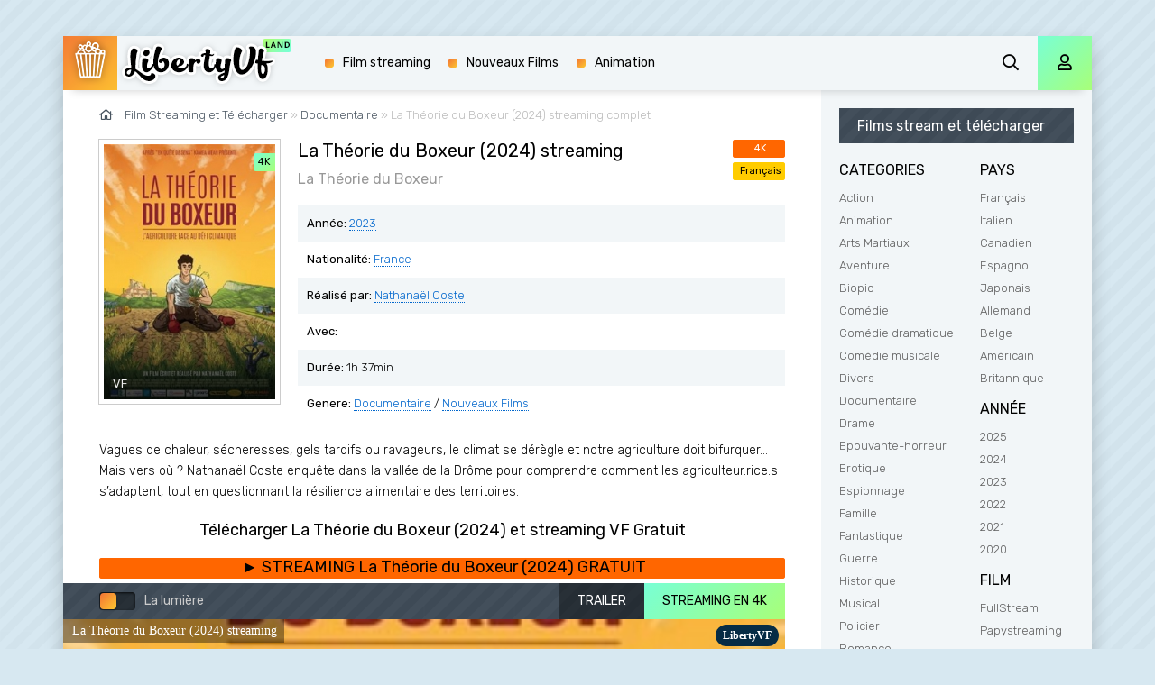

--- FILE ---
content_type: text/html; charset=utf-8
request_url: https://libertyvf.video/7849-la-theorie-du-boxeur-2024.html
body_size: 7696
content:
<!DOCTYPE html>
<html lang="FR">
<head>

	<meta charset="utf-8">
<title>La Théorie du Boxeur Streaming VF (2024) et télécharger film complet | LibertyVF</title>
<meta name="description" content="Télécharger La Théorie du Boxeur streaming VF en HD, Full HD 1080p, 4K sur LibertyLand. Voir La Théorie du Boxeur streaming en Français COMPLET GRATUIT sur torrent LibertyVF.">
<meta name="keywords" content="La Théorie du Boxeur  LibertyVF, La Théorie du Boxeur Streaming, La Théorie du Boxeur 2024 Streaming, La Théorie du Boxeur Streaming  VF">
<meta name="generator" content="DataLife Engine (http://dle-news.ru)">
<meta property="og:site_name" content="LibertyVF 2026 | Voir Film Streaming VF Complet et Télécharger Gratuit sur LibertyLand">
<meta property="og:type" content="article">
<meta property="og:title" content="La Théorie du Boxeur (2024)">
<meta property="og:url" content="https://libertyvf.video/7849-la-theorie-du-boxeur-2024.html">
<meta property="og:image" content="https://libertyvf.video/uploads/posts/2024-01/medium/1706109609_5713793.jpg">
<meta property="og:description" content="Vagues de chaleur, sécheresses, gels tardifs ou ravageurs, le climat se dérègle et notre agriculture doit bifurquer… Mais vers où ? Nathanaël Coste enquête dans la vallée de la Drôme pour comprendre comment les agriculteur.rice.s s’adaptent, tout en questionnant la résilience alimentaire des">
<link rel="search" type="application/opensearchdescription+xml" href="https://libertyvf.video/index.php?do=opensearch" title="LibertyVF 2026 | Voir Film Streaming VF Complet et Télécharger Gratuit sur LibertyLand">
<link rel="canonical" href="https://libertyvf.video/7849-la-theorie-du-boxeur-2024.html">
<link rel="alternate" type="application/rss+xml" title="LibertyVF 2026 | Voir Film Streaming VF Complet et Télécharger Gratuit sur LibertyLand" href="https://libertyvf.video/rss.xml">
	<meta name="viewport" content="width=device-width, initial-scale=1.0" />
	<link rel="shortcut icon" href="/templates/libertyvf/images/favicon.png" />
	<link href="/templates/libertyvf/css/styles.css" type="text/css" rel="stylesheet" />
	<link href="/templates/libertyvf/css/engine.css" type="text/css" rel="stylesheet" />
	<meta name="theme-color" content="#d7e8f1">
	<link href="https://fonts.googleapis.com/css?family=Rubik:300,400,500&display=swap&subset=cyrillic" rel="stylesheet">

    <meta name="google-site-verification" content="OzHBRMdvvxDm_Eo0QobK4xbZRyNsq9X8nnC1k9oDMys" />
                    <meta name="msvalidate.01" content="509479DEFEFB099B73530AB320733146" />
    <meta name="google-site-verification" content="HaptMLCuZpRqCfmcO3kCoVfWzd0UQ0sx-Cn6REpPNPI" />
    <meta name="google-site-verification" content="T799GWriaWgI-OeSdUs6EB1b0B2zmIppd0dgiz1XsJY" />
    
       <script src="//libertyvf.video/playerjs.js" type="text/javascript"></script>
    </head>
<body>

	<div class="wrap">
	
		<div class="wrap-main wrap-center fx-col">
			
			<div class="content fx-col">
				
				












 







				
				<div class="cols fx-row">
				
					<main class="col-left fx-1">
					
						
						
						
						
						
						<div class="speedbar nowrap"><span class="far fa-home"></span>	<span id="dle-speedbar"><span itemscope itemtype="http://data-vocabulary.org/Breadcrumb"><a href="https://libertyvf.video/" itemprop="url"><span itemprop="title">Film Streaming et Télécharger</span></a></span> &raquo; <span itemscope itemtype="http://data-vocabulary.org/Breadcrumb"><a href="https://libertyvf.video/documentaire-hd/" itemprop="url"><span itemprop="title">Documentaire</span></a></span> &raquo; La Théorie du Boxeur (2024)</span> streaming complet
</div>
						<div id='dle-content'><article class="article full ignore-select">
  
	<div class="sect fcols clearfix">
		<div class="fleft">
			<div class="fposter img-wide">
				<img src="/uploads/posts/2024-01/medium/1706109609_5713793.jpg" alt="La Théorie du Boxeur (2024)" />
			
				<div class="th-meta th-quality">4K</div>
				<div class="th-meta th-series">VF</div>
			</div>

		</div>
      
		<div class="fright">
			<h1>La Théorie du Boxeur (2024) streaming</h1>
			<div class="foriginal">La Théorie du Boxeur</div>
			<ul class="flist">
				<li><span>Année:</span>  <a href="https://libertyvf.video/xfsearch/year/2023/">2023</a></li>
				<li><span>Nationalité:</span>  <a href="https://libertyvf.video/xfsearch/country/France/">France</a></li>
				<li><span>Réalisé par:</span> <a href="https://libertyvf.video/xfsearch/director/Nathana%C3%ABl+Coste/">Nathanaël Coste</a></li>
				<li><span>Avec:</span> </li>
                <li><span>Durée:</span>  1h 37min</li>
				<li><span>Genere:</span> <a href="https://libertyvf.video/documentaire-hd/">Documentaire</a> / <a href="https://libertyvf.video/nouveaux-films/">Nouveaux Films </a></li>
			</ul>
			<div class="frates">
				<div class="frate-in frate-kp" data-text=""><span>4K</span></div>
				<div class="frate-in frate-imdb" data-text=""><span>Français</span></div>
			</div>
			<div class="fdesc clr full-text clearfix">
				Vagues de chaleur, sécheresses, gels tardifs ou ravageurs, le climat se dérègle et notre agriculture doit bifurquer… Mais vers où ? Nathanaël Coste enquête dans la vallée de la Drôme pour comprendre comment les agriculteur.rice.s s’adaptent, tout en questionnant la résilience alimentaire des territoires.
			</div>
		</div>
	</div>
	
    <div class="sect fsubtitle"><h2>Télécharger La Théorie du Boxeur (2024) et streaming VF Gratuit</h2></div>
    
      
            	<noindex>
	<div class="frate-in frate-kp" data-text=""><span><a href="/stream-gratis.php" target="_blank"  rel="nofollow"    > <font size="+1">► STREAMING La Théorie du Boxeur (2024) GRATUIT</font></a></span></div>
            	</noindex>
		
	<div class="sect fplayer tabs-box">
	
		<div class="fctrl fx-row fx-middle">
			<div class="flight">La lumière</div>
			<div class="ffav icon-left">
			
			</div>
			<div class="fcompl icon-left">

			</div>
			<div class="tabs-sel fx-1 fx-row">
				<span>STREAMING EN 4K</span> 
				<span>TRAILER</span>
			</div>
		</div>
		
		<div class="tabs-b video-box">
			     <div id="land"></div>

<script>
    var player = new Playerjs({id:"land",  poster:"https://libertyvf.video/uploads/posts/2024-01/medium/1706109609_5713793.jpg", file:"https://libertyvf.video/Paramount.mp4", title:"La Théorie du Boxeur (2024) streaming"});
</script>
		</div>
		<div class="tabs-b video-box" id="trailer-place">
			      <iframe width="1466" height="537" src="https://www.youtube.com/embed/XQaOphd9LKY" title="BANDE ANNONCE La Théorie du Boxeur" frameborder="0" allowfullscreen></iframe>
		</div>
		
		<div class="fctrl-btm fx-row fx-middle">
            
            	<noindex>
	<div class="frate-in frate-kp" data-text=""><span><a href="/telecharger.php" target="_blank"  rel="nofollow"    > <font size="+1">▼ TÉLÉCHARGER La Théorie du Boxeur (2024) sans limitation</font></a></span></div>
            	</noindex>
			
			<div class="yx-share">
				<div class="ya-share2" data-services="vkontakte,facebook,odnoklassniki,moimir,twitter" data-counter=""></div>
			</div>
		</div>
				
	</div>
	
	<!-- END FPLAYER -->
	
	<div class="sect fsubtext">
		Télécharger La Théorie du Boxeur (2024)  Streaming Complet et Illimité sur LibertyLand. Regarder La Théorie du Boxeur streaming Français film entier et  telechargement rapidement  su French Torrent 100% Gratuitement en Qualité HD, Full HD, 4K. 
	</div>		
	
	<div class="sect frels">
		<div class="sect-header fx-row fx-middle">
			<div class="sect-title fx-1">Nous recommandons de VOIR LES FILMS:</div>
		</div>
		<div class="sect-content fx-row mb-remove">
			<div class="th-item">
	<a class="th-in fx-col th-hover" href="https://libertyvf.video/7809-universal-theory-2024.html">
		<div class="th-title fx-last">Universal Theory (2024)</div>
		<div class="th-img img-resp-vert img-fit">
			<img src="/uploads/posts/2024-01/medium/1705491705_4468633.jpg" alt="Universal Theory (2024)">
			
			<div class="th-meta th-quality">4K</div>
			<div class="th-meta th-series">VF</div>
			<div class="th-hover-icon fx-row anim"><span class="far fa-play"></span></div>
		</div>
	</a>
</div><div class="th-item">
	<a class="th-in fx-col th-hover" href="https://libertyvf.video/7803-le-vieil-homme-et-lenfant-2024.html">
		<div class="th-title fx-last">Le Vieil homme et l&#039;enfant (2024)</div>
		<div class="th-img img-resp-vert img-fit">
			<img src="/uploads/posts/2024-01/medium/1705396478_5458060.jpg" alt="Le Vieil homme et l&#039;enfant (2024)">
			
			<div class="th-meta th-quality">4K</div>
			<div class="th-meta th-series">VF</div>
			<div class="th-hover-icon fx-row anim"><span class="far fa-play"></span></div>
		</div>
	</a>
</div><div class="th-item">
	<a class="th-in fx-col th-hover" href="https://libertyvf.video/7660-kung-fu-panda-2-2011.html">
		<div class="th-title fx-last">Kung Fu Panda 2 (2011)</div>
		<div class="th-img img-resp-vert img-fit">
			<img src="/uploads/posts/2023-12/medium/1702664160_19723216.jpg" alt="Kung Fu Panda 2 (2011)">
			
			<div class="th-meta th-quality">4K</div>
			<div class="th-meta th-series">VF</div>
			<div class="th-hover-icon fx-row anim"><span class="far fa-play"></span></div>
		</div>
	</a>
</div><div class="th-item">
	<a class="th-in fx-col th-hover" href="https://libertyvf.video/7614-mean-girls-lolita-malgre-moi-2024.html">
		<div class="th-title fx-last">Mean Girls, lolita malgré moi (2024)</div>
		<div class="th-img img-resp-vert img-fit">
			<img src="/uploads/posts/2023-12/medium/1702913825_4858298.jpg" alt="Mean Girls, lolita malgré moi (2024)">
			
			<div class="th-meta th-quality">4K</div>
			<div class="th-meta th-series">VF</div>
			<div class="th-hover-icon fx-row anim"><span class="far fa-play"></span></div>
		</div>
	</a>
</div><div class="th-item">
	<a class="th-in fx-col th-hover" href="https://libertyvf.video/6997-bob-marley-one-love-2024.html">
		<div class="th-title fx-last">Bob Marley: One Love (2024)</div>
		<div class="th-img img-resp-vert img-fit">
			<img src="/uploads/posts/2024-01/medium/1705834553_2019347.jpg" alt="Bob Marley: One Love (2024)">
			
			<div class="th-meta th-quality">4K</div>
			<div class="th-meta th-series">VF</div>
			<div class="th-hover-icon fx-row anim"><span class="far fa-play"></span></div>
		</div>
	</a>
</div><div class="th-item">
	<a class="th-in fx-col th-hover" href="https://libertyvf.video/6669-magnificat-2023.html">
		<div class="th-title fx-last">Magnificat (2023)</div>
		<div class="th-img img-resp-vert img-fit">
			<img src="/uploads/posts/2023-06/medium/1686573195_1362258.jpg" alt="Magnificat (2023)">
			
			<div class="th-meta th-quality">4K</div>
			<div class="th-meta th-series">VF</div>
			<div class="th-hover-icon fx-row anim"><span class="far fa-play"></span></div>
		</div>
	</a>
</div><div class="th-item">
	<a class="th-in fx-col th-hover" href="https://libertyvf.video/4564-azuro-2022.html">
		<div class="th-title fx-last">Azuro (2022)</div>
		<div class="th-img img-resp-vert img-fit">
			<img src="/uploads/posts/2022-01/medium/1643131217_0150456.jpg" alt="Azuro (2022)">
			
			<div class="th-meta th-quality">4K</div>
			<div class="th-meta th-series">VF</div>
			<div class="th-hover-icon fx-row anim"><span class="far fa-play"></span></div>
		</div>
	</a>
</div><div class="th-item">
	<a class="th-in fx-col th-hover" href="https://libertyvf.video/2714-le-soupir-des-vagues-2021.html">
		<div class="th-title fx-last">Le Soupir des vagues (2021)</div>
		<div class="th-img img-resp-vert img-fit">
			<img src="/uploads/posts/2020-12/medium/1607495824_2521963.jpg" alt="Le Soupir des vagues (2021)">
			
			<div class="th-meta th-quality">4K</div>
			<div class="th-meta th-series">VF</div>
			<div class="th-hover-icon fx-row anim"><span class="far fa-play"></span></div>
		</div>
	</a>
</div><div class="th-item">
	<a class="th-in fx-col th-hover" href="https://libertyvf.video/2642-terra-libre-2020.html">
		<div class="th-title fx-last">Terra Libre (2021)</div>
		<div class="th-img img-resp-vert img-fit">
			<img src="/uploads/posts/2020-10/1602481162_2350802.jpg" alt="Terra Libre (2021)">
			
			<div class="th-meta th-quality">4K</div>
			<div class="th-meta th-series">VF</div>
			<div class="th-hover-icon fx-row anim"><span class="far fa-play"></span></div>
		</div>
	</a>
</div><div class="th-item">
	<a class="th-in fx-col th-hover" href="https://libertyvf.video/181-libre-2018.html">
		<div class="th-title fx-last">Libre (2018)</div>
		<div class="th-img img-resp-vert img-fit">
			<img src="/uploads/posts/2018-08/medium/1534436636_4455529.jpg" alt="Libre (2018)">
			
			<div class="th-meta th-quality">4K</div>
			<div class="th-meta th-series">VF</div>
			<div class="th-hover-icon fx-row anim"><span class="far fa-play"></span></div>
		</div>
	</a>
</div>
		</div>
	</div>
	
	<div class="sect fsubtext">

	</div>
	
	
</article>
<div id="dle-ajax-comments"></div>
<form  method="post" name="dle-comments-form" id="dle-comments-form" >
		<input type="hidden" name="subaction" value="addcomment">
		<input type="hidden" name="post_id" id="post_id" value="7849"><input type="hidden" name="user_hash" value="3f4c4dc6b84f6bde2ab91e5dc43c3a1dae4cdcb2"></form></div>
						
						
					</main>
					
					<!-- END COL-LEFT -->
					
					<aside class="col-right fx-last">
						<div class="side-box to-mob">
							<div class="side-bt">Films stream et télécharger</div>
							<div class="side-bc fx-row">
								<div class="nav-col">
									<div class="nav-title">CATEGORIES</div>
									<ul class="nav-menu">
										 <li>	<a href="/action-hd/">Action</a></li>
								<li><a href="/animation-hd-3/">Animation</a></li>
								<li><a href="/arts-martiaux/">Arts Martiaux</a></li>
                              <li>  <a href="/aventure-hd/">Aventure</a></li>
								<li><a href="/biopic/"> Biopic</a></li>
                               <li> <a href="/comedie-hd/">Comédie</a></li>
								<li><a href="/comedie-dramatique/"> Comédie dramatique</a></li>
                            <li><a href="/comedie-musicale/">Comédie musicale</a></li>
                             <li><a href="/divers/"> Divers</a></li>
								<li><a href="/documentaire-hd/"> Documentaire</a></li>
                                	<li><a href="/drame/"> Drame</a></li>
								<li><a href="/epouvante-horreur-hd/">Epouvante-horreur</a></li>
                                	<li><a href="/erotique/"> Erotique</a></li>
								<li><a href="/espionnage/">  Espionnage</a></li>
                                <li>	<a href="/famille/">  Famille</a></li>
                              <li>  <a href="/fantastique/">  Fantastique</a></li>
                             <li><a href="/guerre/">Guerre</a></li>
								<li><a href="/historique/">Historique</a></li>
								<li><a href="/musical/">Musical</a></li>
                                <li>	<a href="/policier/">Policier</a></li>
								<li><a href="/romance-vf-1/">Romance</a></li>
							<li>	<a href="/science-fiction-hd-1/">Science fiction</a></li>
                             <li>   <a href="/thriller-hd/"> Thriller</a></li>
							<li>	<a href="/western/">Western</a></li>
									</ul>
								</div>
								<div class="nav-col">
									<div class="nav-title">PAYS</div>
									<ul class="nav-menu">
                                         <a href="/xfsearch/country/Français/">Français</a>
											<a href="/xfsearch/country/Italien/">Italien</a>
                                <a href="/xfsearch/country/Canadien/">Canadien</a>
                                        <a href="/xfsearch/country/Espagnol/">Espagnol</a>
                                <a href="/xfsearch/country/Japonais/">Japonais</a>
                                <a href="/xfsearch/country/Allemand/">Allemand</a>
                                        	<a href="/xfsearch/country/Belge/">Belge</a>
									<a href="/xfsearch/country/Américain/">Américain</a>
                                        <a href="/xfsearch/country/Britannique/">Britannique</a>
									</ul>
									<div class="nav-title">ANNÉE</div>
									<ul class="nav-menu">
									         <li>
                            <a href="/xfsearch/year/2025/">2025</a>  
                                        </li>
									 <li>
                            <a href="/xfsearch/year/2024/">2024</a>         
                                      </li>
									 <li>
							<a href="/xfsearch/year/2023/">2023</a>
					                 </li>
									 <li>
								<a href="/xfsearch/year/2022/">2022</a>
							</li>
							<li>
								<a href="/xfsearch/year/2021/">2021</a>
							</li>
							<li>
								<a href="/xfsearch/year/2020/">2020</a>
							</li>
									</ul>
                                    
                                    	<div class="nav-title">FILM</div>
									<ul class="nav-menu">
									         <li>
								<a href="/full-stream.html">	FullStream</a>
							</li>
									 <li>
								<a href="/papystreaming-hd.html">	Papystreaming</a>
							</li>
							<li>
								<a href="/filmzenstream-hd.html">	FilmZenStream</a>
							</li>
							<li>
								<a href="/stream-complet.html">	StreamComplet</a>
							</li>
                                        		 <li>
								<a href="/skstream.html">		SkStream</a>
							</li>
							<li>
								<a href="/dp-stream.html">		DpStream</a>
							</li>
							<li>
								<a href="/filmstreaming1.html">		Filmstreaming1</a>
							</li>
                                        <li>
								<a href="/french-stream-2.html">			French Stream</a>
							</li>
							<li>
								<a href="/zone-tlchargement-hd.html">		Zone Téléchargement</a>
							</li>
									</ul>
                                    
                                    
								</div>
							</div>
						</div>
						
						<div class="side-box">
							<div class="side-bt">LE MEILLEUR FILMS</div>
							<div class="side-bc fx-row mb-remove">
								<a class="side-item clearfix" href="https://libertyvf.video/8917-le-routard-2025.html">
	<div class="side-img img-resp-vert"><img src="/uploads/posts/2025-03/medium/1741953922_f326fa10630f536e404af5ec4e6b8c39.jpg" alt="Le Routard (2025)" /></div>
	<div class="side-title nowrap">Le Routard (2025)</div>
</a><a class="side-item clearfix" href="https://libertyvf.video/8841-novocaine-2025.html">
	<div class="side-img img-resp-vert"><img src="/uploads/posts/2025-03/medium/1741004986_84a8a0173193d83233d81dfcaffdf7da.jpg" alt="Novocaine (2025)" /></div>
	<div class="side-title nowrap">Novocaine (2025)</div>
</a><a class="side-item clearfix" href="https://libertyvf.video/8914-100-millions-2025.html">
	<div class="side-img img-resp-vert"><img src="/uploads/posts/2025-03/medium/1741003408_c8f4bf326ddc04dfa1f39422f21f594e.jpg" alt="100 millions ! (2025)" /></div>
	<div class="side-title nowrap">100 millions ! (2025)</div>
</a><a class="side-item clearfix" href="https://libertyvf.video/8906-les-condes-2025.html">
	<div class="side-img img-resp-vert"><img src="/uploads/posts/2025-02/medium/1740066233_58a250da723d3e48786006109e881bdb.jpg" alt="Les Condés (2025)" /></div>
	<div class="side-title nowrap">Les Condés (2025)</div>
</a><a class="side-item clearfix" href="https://libertyvf.video/8626-a-minecraft-movie-2025.html">
	<div class="side-img img-resp-vert"><img src="/uploads/posts/2024-12/medium/1733334427_f42460263af69c48ace84e186660d29b.jpg" alt="A Minecraft Movie (2025)" /></div>
	<div class="side-title nowrap">A Minecraft Movie (2025)</div>
</a><a class="side-item clearfix" href="https://libertyvf.video/8774-the-amateur-2025.html">
	<div class="side-img img-resp-vert"><img src="/uploads/posts/2024-11/medium/1731857127_747713a9459ba883a6b38284320e7851.jpg" alt="The Amateur (2025)" /></div>
	<div class="side-title nowrap">The Amateur (2025)</div>
</a>	
							</div>
						</div>
						
						<div class="side-box">
							<div class="side-bt">TOP 14 FILMS</div>
							<div class="side-bc mb-remove fx-row">
									
							</div>
						</div>
						
					
						
					</aside>
					
					<!-- END COL-RIGHT -->
					
				</div>
				
				<!-- END COLS -->
				
				
			
			</div>
			
			<!-- END CONTENT -->
			
			<header class="header anim" id="header">
				<div class="header-in fx-row fx-middle wrap-center">
					<a href="/" class="logo"><img src="/templates/libertyvf/images/logo.png" alt="Sitename"></a>
								<ul class="header-menu fx-row fx-start fx-1 to-mob">
				
				<li><a href="/">Film streaming</a></li>
				<li><a href="/nouveaux-films/">Nouveaux Films</a></li>
			
				<li><a href="/animation-hd/">Animation </a></li>
			</ul>
					<div class="btn-search js-search"><span class="far fa-search"></span></div>
					<div class="btn-login js-login"><span class="far fa-user"></span></div>
					
					<div class="btn-menu hidden"><span class="far fa-bars"></span></div>
				</div>
			</header>
			
			<!-- END HEADER -->
			
			<footer class="footer fx-row fx-middle">
				<div class="footer-text fx-1">
					<ul class="footer-menu fx-row fx-start">
						<li><a href="https://libertyvf.land/">LibertyVF</a></li>
						
					</ul>
					<div class="footer-copyright">© Libertyvf.video 2026.  Film streaming et télécharger Gratuit</div>
				</div>
				
			</footer>
			
			<!-- END FOOTER -->
			
		</div>
		
		<!-- END WRAP-MAIN -->
	
	</div>
	
	<!-- END WRAP -->

	<div class="search-wrap hidden">
		<div class="search-header fx-row fx-middle">
			<div class="search-title title">Recherche</div>
			<div class="search-close"><span class="far fa-times"></span></div>
		</div>
		<form id="quicksearch" method="post">
			<input type="hidden" name="do" value="search" />
			<input type="hidden" name="subaction" value="search" />
			<div class="search-box">
				<input id="story" name="story" placeholder="Recherche sur le site ..." type="text" />
				<button type="submit"><span class="far fa-search"></span></button>
			</div>
		</form>
	</div>
	
	<!-- END SEARCH-WRAP -->
		
<!--noindex-->



<div class="login-box not-logged hidden">
	<div class="login-close"><span class="far fa-times"></span></div>
	<form method="post">
		<div class="login-title title">login</div>
		<div class="login-avatar"><span class="far fa-user"></span></div>
		<div class="login-input"><input type="text" name="login_name" id="login_name" placeholder="login"/></div>
		<div class="login-input"><input type="password" name="login_password" id="login_password" placeholder="password" /></div>
		<div class="login-check">
			<label for="login_not_save">
				<input type="checkbox" name="login_not_save" id="login_not_save" value="1"/>
			
			</label> 
		</div>
		<div class="login-btn"><button onclick="submit();" type="submit" title="Enter">Enter</button></div>
		<input name="login" type="hidden" id="login" value="submit" />
		<div class="login-btm fx-row">
		
		</div>
		
		<div class="login-soc-btns">
		
		</div>
	</form>
</div>

<!--/noindex-->
<link href="/engine/editor/jscripts/froala/fonts/font-awesome.css?v=24" rel="stylesheet" type="text/css">
<link href="/engine/editor/jscripts/froala/css/editor.css?v=24" rel="stylesheet" type="text/css">
<link href="/engine/editor/css/default.css?v=24" rel="stylesheet" type="text/css">
<script src="/engine/classes/js/jquery.js?v=24"></script>
<script src="/engine/classes/js/jqueryui.js?v=24" defer></script>
<script src="/engine/classes/js/dle_js.js?v=24" defer></script>
<script src="/engine/classes/masha/masha.js?v=24" defer></script>
<script src="/engine/skins/codemirror/js/code.js?v=24" defer></script>
<script src="/engine/editor/jscripts/froala/editor.js?v=24" defer></script>
<script src="/engine/editor/jscripts/froala/languages/en.js?v=24" defer></script>
<script src="/templates/libertyvf/js/libs.js"></script>
<script src="/templates/libertyvf/js/share.js"></script>
<script>
<!--
var dle_root       = '/';
var dle_admin      = '';
var dle_login_hash = '3f4c4dc6b84f6bde2ab91e5dc43c3a1dae4cdcb2';
var dle_group      = 5;
var dle_skin       = 'libertyvf';
var dle_wysiwyg    = '1';
var quick_wysiwyg  = '1';
var dle_act_lang   = ["Yes", "No", "Enter", "Cancel", "Save", "Delete", "Loading. Please, wait..."];
var menu_short     = 'Quick edit';
var menu_full      = 'Full edit';
var menu_profile   = 'View profile';
var menu_send      = 'Send message';
var menu_uedit     = 'Admin Center';
var dle_info       = 'Information';
var dle_confirm    = 'Confirm';
var dle_prompt     = 'Enter the information';
var dle_req_field  = 'Please fill in all the required fields';
var dle_del_agree  = 'Are you sure you want to delete it? This action cannot be undone';
var dle_spam_agree = 'Are you sure you want to mark the user as a spammer? This will remove all his comments';
var dle_complaint  = 'Enter the text of your complaint to the Administration:';
var dle_big_text   = 'Highlighted section of text is too large.';
var dle_orfo_title = 'Enter a comment to the detected error on the page for Administration ';
var dle_p_send     = 'Send';
var dle_p_send_ok  = 'Notification has been sent successfully ';
var dle_save_ok    = 'Changes are saved successfully. Refresh the page?';
var dle_reply_title= 'Reply to the comment';
var dle_tree_comm  = '0';
var dle_del_news   = 'Delete article';
var dle_sub_agree  = 'Do you really want to subscribe to this article’s comments?';
var allow_dle_delete_news   = false;
var dle_search_delay   = false;
var dle_search_value   = '';
jQuery(function($){
	
      $('#comments').froalaEditor({
        dle_root: dle_root,
        dle_upload_area : "comments",
        dle_upload_user : "",
        dle_upload_news : "0",
        width: '100%',
        height: '220',
        language: 'en',

		htmlAllowedTags: ['div', 'span', 'p', 'br', 'strong', 'em', 'ul', 'li', 'ol', 'b', 'u', 'i', 's', 'a', 'img'],
		htmlAllowedAttrs: ['class', 'href', 'alt', 'src', 'style', 'target'],
		pastePlain: true,
        imagePaste: false,
        imageUpload: false,
		videoInsertButtons: ['videoBack', '|', 'videoByURL'],
		
        toolbarButtonsXS: ['bold', 'italic', 'underline', 'strikeThrough', '|', 'align', 'formatOL', 'formatUL', '|', 'insertLink', 'dleleech', 'emoticons', '|', 'dlehide', 'dlequote', 'dlespoiler'],

        toolbarButtonsSM: ['bold', 'italic', 'underline', 'strikeThrough', '|', 'align', 'formatOL', 'formatUL', '|', 'insertLink', 'dleleech', 'emoticons', '|', 'dlehide', 'dlequote', 'dlespoiler'],

        toolbarButtonsMD: ['bold', 'italic', 'underline', 'strikeThrough', '|', 'align', 'formatOL', 'formatUL', '|', 'insertLink', 'dleleech', 'emoticons', '|', 'dlehide', 'dlequote', 'dlespoiler'],

        toolbarButtons: ['bold', 'italic', 'underline', 'strikeThrough', '|', 'align', 'formatOL', 'formatUL', '|', 'insertLink', 'dleleech', 'emoticons', '|', 'dlehide', 'dlequote', 'dlespoiler']

      }).on('froalaEditor.image.inserted froalaEditor.image.replaced', function (e, editor, $img, response) {

			if( response ) {
			
			    response = JSON.parse(response);
			  
			    $img.removeAttr("data-returnbox").removeAttr("data-success").removeAttr("data-xfvalue").removeAttr("data-flink");

				if(response.flink) {
				  if($img.parent().hasClass("highslide")) {
		
					$img.parent().attr('href', response.flink);
		
				  } else {
		
					$img.wrap( '<a href="'+response.flink+'" class="highslide"></a>' );
					
				  }
				}
			  
			}
			
		});

$('#dle-comments-form').submit(function() {
	doAddComments();
	return false;
});
FastSearch();
});
//-->
</script>

<!-- Yandex.Metrika counter -->
<script type="text/javascript" >
   (function(m,e,t,r,i,k,a){m[i]=m[i]||function(){(m[i].a=m[i].a||[]).push(arguments)};
   m[i].l=1*new Date();k=e.createElement(t),a=e.getElementsByTagName(t)[0],k.async=1,k.src=r,a.parentNode.insertBefore(k,a)})
   (window, document, "script", "https://mc.yandex.ru/metrika/tag.js", "ym");

   ym(61566421, "init", {
        clickmap:true,
        trackLinks:true,
        accurateTrackBounce:true
   });
</script>
<noscript><div><img src="https://mc.yandex.ru/watch/61566421" style="position:absolute; left:-9999px;" alt="" /></div></noscript>
<!-- /Yandex.Metrika counter -->
<script defer src="https://static.cloudflareinsights.com/beacon.min.js/vcd15cbe7772f49c399c6a5babf22c1241717689176015" integrity="sha512-ZpsOmlRQV6y907TI0dKBHq9Md29nnaEIPlkf84rnaERnq6zvWvPUqr2ft8M1aS28oN72PdrCzSjY4U6VaAw1EQ==" data-cf-beacon='{"version":"2024.11.0","token":"8167b3c366844725ab0b6f097c89d75e","r":1,"server_timing":{"name":{"cfCacheStatus":true,"cfEdge":true,"cfExtPri":true,"cfL4":true,"cfOrigin":true,"cfSpeedBrain":true},"location_startswith":null}}' crossorigin="anonymous"></script>
</body>
</html>

<!-- DataLife Engine Copyright SoftNews Media Group (http://dle-news.ru) -->
